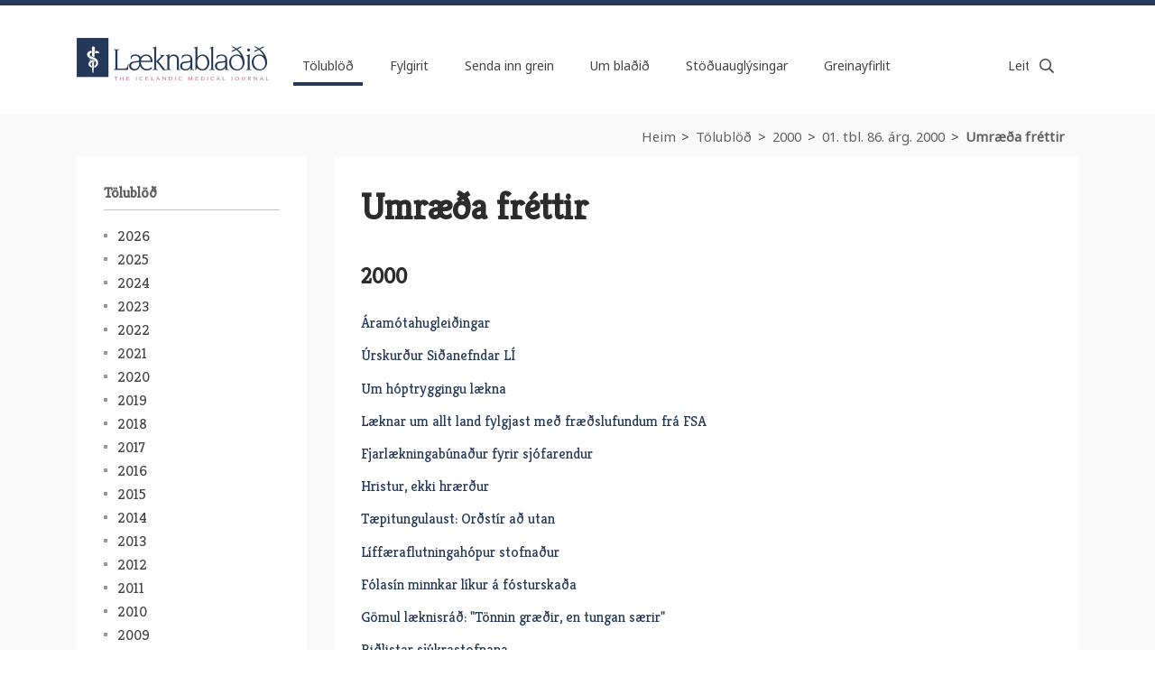

--- FILE ---
content_type: text/html;charset=UTF-8
request_url: https://www.laeknabladid.is/2000/1/umraeda-frettir/
body_size: 4289
content:


<!DOCTYPE html>
<!-- eplica-no-index -->
<html class=" twocol 1" xmlns="http://www.w3.org/1999/xhtml" lang="is">
<head>
  <meta charset="utf-8" />
  <meta name="generator" content="Eplica CMS - www.eplica.is" />
  <meta name="HandheldFriendly" content="true" />
  <meta name="viewport" content="width=device-width, initial-scale=1.0" />
  <meta name="format-detection" content="telephone=no">
  <title>Umræða  fréttir | Læknablaðið</title>

  <meta property="og:site_name" content="Læknablaðið" />
  
  <link rel="shortcut icon" href="/skin/v2/pub/i/fav.png" />
  
  <link rel="canonical" href="https://www.laeknabladid.is/2000/1/umraeda-frettir/" />
  <script>if(self!=top){var ö=document.documentElement;ö.style.display='none !important';try{top.location.replace(location)}catch(e){setTimeout(function(){ö.innerHTML=''},500)}}</script>
  
    <link rel="stylesheet" href="/skin/v2/pub/main.css?v1.29" />

  

<!--  ~~~~~~~~~~~~~~~~~~~~~~~~~~~~~
      Eplica web management system
      Eplica 3 : (4 @ f2affd8)
      Tags [release/4.8.1]
      License Eplica ISP hosted solution
      eplica4.hugsmidjan.is::tomcat-prod4
      ~~~~~~~~~~~~~~~~~~~~~~~~~~~~~
      Hugsmiðjan ehf.
      Tel. +354 550-0900
      info@eplica.is
      www.eplica.is
      ~~~~~~~~~~~~~~~~~~~~~~~~~~~~~  -->

  
  
 
<!-- begin og: tags -->
  <meta property="og:type" content="website" />
  <meta property="og:title" content="Umr&aelig;&eth;a  fr&eacute;ttir" />
<meta name="twitter:card" content="summary_large_image" />
  <meta property="og:image" content="https://www.laeknabladid.is/media/deiling/share/9jp3pig3.png" />
  <meta name="twitter:image" content="https://www.laeknabladid.is/media/deiling/share/9jp3pig3.png" />
<!-- end og: tags -->


    <script>(function(f,u,c,i,t){ u[c]+=' _ '+f;setTimeout(function(r,e,m,v){r=f.split(i);e=0;v=u[c]+i;while(m=r[e++]){v=v.replace(i+m+i,i)}(u[c]+i)!==v&&(u[c]=v)},8000);t=document.createElement('input');if('placeholder' in t){u[c]+=' supports-placeholders';}})('beforejsinit',document.getElementsByTagName('html')[0],'className',' ');</script>
  <script src='https://eplica-cdn.is/req/jqreq.js?v1.29'></script>
  <script>window.Req.joinUrl+='v1.29';</script>

  <script defer data-domain="laeknabladid.is" src=https://plausible.io/js/script.js></script>
</head>
<!-- /eplica-no-index -->
<body>

  
<div class="pghead" id="pghead">
<div class="wrap">

  
<!-- eplica-no-index -->
<div class="brand" role="banner"><a href="/" title="Læknablaðið - forsíða"
    ><img class="logo" src="/skin/v2/pub/i/sitelogo.png" alt="Læknablaðið" /></a></div>
<div class="skiplink"><p><a href='#pgnav' title='Valmynd'>Valmynd</a></p><hr /></div>
<!-- /eplica-no-index -->



  
</div>
</div>


  <div class="pgwrap">
    <div class="pginner">
      
<main class="pgmain">

    
    



<!-- eplica-no-index -->







<div class="articlelist box">

  <h2 class="boxhead">Umræða  fréttir
  </h2>

  <div class="boxbody">

    <ul>
<li>

        <a href="/2000/1/umraeda-frettir/nr/370">
        
          Áramótahugleiðingar
        
        </a>
        
      </li><li>

        <a href="/2000/1/umraeda-frettir/nr/365">
        
          Úrskurður Siðanefndar LÍ
        
        </a>
        
      </li><li>

        <a href="/2000/1/umraeda-frettir/nr/364">
        
          Um hóptryggingu lækna
        
        </a>
        
      </li><li>

        <a href="/2000/1/umraeda-frettir/nr/363">
        
          Læknar um allt land fylgjast með fræðslufundum frá FSA
        
        </a>
        
      </li><li>

        <a href="/2000/1/umraeda-frettir/nr/362">
        
          Fjarlækningabúnaður fyrir sjófarendur
        
        </a>
        
      </li><li>

        <a href="/2000/1/umraeda-frettir/nr/361">
        
          Hristur, ekki hrærður
        
        </a>
        
      </li><li>

        <a href="/2000/1/umraeda-frettir/nr/471">
        
          Tæpitungulaust: Orðstír að utan
        
        </a>
        
      </li><li>

        <a href="/2000/1/umraeda-frettir/nr/360">
        
          Líffæraflutningahópur stofnaður
        
        </a>
        
      </li><li>

        <a href="/2000/1/umraeda-frettir/nr/358">
        
          Fólasín minnkar líkur á fósturskaða
        
        </a>
        
      </li><li>

        <a href="/2000/1/umraeda-frettir/nr/369">
        
          Gömul læknisráð: "Tönnin græðir, en tungan særir"
        
        </a>
        
      </li><li>

        <a href="/2000/1/umraeda-frettir/nr/368">
        
          Biðlistar sjúkrastofnana
        
        </a>
        
      </li><li>

        <a href="/2000/1/umraeda-frettir/nr/367">
        
          Íðorðasafn 118: Lobus og krabbi
        
        </a>
        
      </li><li>

        <a href="/2000/1/umraeda-frettir/nr/366">
        
          Lyfjamál 82: Notkun sveppalyfja í flokki húðlyfja (ATC-D01A og D01B) 1990-1999
        
        </a>
        
      </li></ul>


      
      

      


  </div>
</div>

<hr class="stream" />

<!-- /eplica-no-index -->


    
</main>

			
<nav class="pgextra2" id="pgnav">

    <!-- eplica-no-index -->
        <!-- eplica-no-index -->
            

<div class="breadcrumbs" role="navigation" aria-labelledby="crumbs85796873"><div>
  <strong id="crumbs85796873">Þú ert hér:</strong> <a href="/" class='home'>Heim</a> <i>&gt;</i> <a href="/tolublod/">Tölublöð</a> <i>&gt;</i> <a href="/2000/">2000</a> <i>&gt;</i> <a href="/2000/1/">01. tbl. 86. árg. 2000</a> <i>&gt;</i> <b class="current"><a href="/2000/1/umraeda-frettir/">Umræða  fréttir</a></b>
</div></div>
<hr class="stream" />

              <div class="mnav box"
                 role="navigation"
                 aria-labelledby="menu921819857"
              >
                <h2 class="boxhead" id="menu921819857">www Læknablaðið</h2>
                <div class="boxbody">
                    <ul class="level1"
                      ><li class="1 parent branch"><a href="/tolublod/" class="cat1">Tölublöð</a
                    ></li
                      ><li class="cat2 branch"><a href="/fylgirit/" class="cat2">Fylgirit</a
                    ></li
                      ><li class="cat3 branch"><a href="/fragangur-greina/" class="cat3">Senda inn grein</a
                    ></li
                      ><li class="cat4"><a href="/bladid/" class="cat4">Um blaðið</a
                    ></li
                      ><li class="cat5"><a href="/auglysingar/" class="cat5">Stöðuauglýsingar</a
                    ></li
                      ><li class="cat6 branch"><a href="/greinayfirlit/" class="cat6">Greinayfirlit</a
                    ></li
                 ></ul>
             
                </div>
              </div>
              <hr class="stream" />
        
      <!-- /eplica-no-index -->
  


        
    <!-- /eplica-no-index -->
        

<!-- eplica-no-index -->
<div class="qsearch" role="search">
  <h2 class="boxhead">Leita á vefnum</h2>
  <form class="boxbody" action="/leit" >
    
    <span class="fi_txt req"><label for="qstr">Leitarorð...</label><input id="qstr" name="q" value="" /></span>
    <span class="fi_btn">
    
      <input class="submit" type="submit" value="Leita" />
    
    </span>
  
  </form>
</div>
<hr class="stream" />
<!-- /eplica-no-index -->





        
    
    <!-- eplica-no-index -->
      <!-- /eplica-no-index -->
  


        <!-- eplica-no-index -->
              <div class="archives sbox"
                 role="navigation"
                 aria-labelledby="menu708439416"
              >
                <h2 class="boxhead" id="menu708439416">Tölublöð</h2>
                <div class="boxbody">
                    <ul class="level1"
                      ><li class="cat1 branch"><a href="/tolublod/2026/" class="cat1">2026</a
                    ></li
                      ><li class="cat2 branch"><a href="/tolublod/2025/" class="cat2">2025</a
                    ></li
                      ><li class="cat3 branch"><a href="/tolublod/2024/" class="cat3">2024</a
                    ></li
                      ><li class="cat4 branch"><a href="/tolublod/2023/" class="cat4">2023</a
                    ></li
                      ><li class="cat5 branch"><a href="/tolublod/2022/" class="cat5">2022</a
                    ></li
                      ><li class="cat6 branch"><a href="/tolublod/2021/" class="cat6">2021</a
                    ></li
                      ><li class="cat7 branch"><a href="/tolublod/2020/" class="cat7">2020</a
                    ></li
                      ><li class="cat8 branch"><a href="/tolublod/2019/" class="cat8">2019</a
                    ></li
                      ><li class="cat9 branch"><a href="/tolublod/2018/" class="cat9">2018</a
                    ></li
                      ><li class="cat10 branch"><a href="/tolublod/2017/" class="cat10">2017</a
                    ></li
                      ><li class="cat11 branch"><a href="/tolublod/2016/" class="cat11">2016</a
                    ></li
                      ><li class="cat12 branch"><a href="/tolublod/2015/" class="cat12">2015</a
                    ></li
                      ><li class="cat13 branch"><a href="/tolublod/2014/" class="cat13">2014</a
                    ></li
                      ><li class="cat14 branch"><a href="/tolublod/2013/" class="cat14">2013</a
                    ></li
                      ><li class="cat15 branch"><a href="/tolublod/2012/" class="cat15">2012</a
                    ></li
                      ><li class="cat16 branch"><a href="/tolublod/2011/" class="cat16">2011</a
                    ></li
                      ><li class="cat17 branch"><a href="/tolublod/2010/" class="cat17">2010</a
                    ></li
                      ><li class="cat18 branch"><a href="/tolublod/2009/" class="cat18">2009</a
                    ></li
                      ><li class="cat19 branch"><a href="/tolublod/2008/" class="cat19">2008</a
                    ></li
                      ><li class="cat20 branch"><a href="/tolublod/2007/" class="cat20">2007</a
                    ></li
                      ><li class="cat21 branch"><a href="/2006/" class="cat21">2006</a
                    ></li
                      ><li class="cat22 branch"><a href="/tolublod/2005/" class="cat22">2005</a
                    ></li
                      ><li class="cat23 branch"><a href="/2004/" class="cat23">2004</a
                    ></li
                      ><li class="cat24 branch"><a href="/2003/" class="cat24">2003</a
                    ></li
                      ><li class="1 branch"><a href="/2002/" class="cat25">2002</a
                    ></li
                      ><li class="cat26 branch"><a href="/2001/" class="cat26">2001</a
                    ></li
                      ><li class="cat27 parent branch"><a href="/2000/" class="cat27">2000</a
                    
                      ><ul class="level2"
                        ><li><a href="/media/efnisyfirlit/2000.pdf">Efnisyfirlit 2000</a
                    ></li
                        ><li class="branch"><a href="/2000/12/">12. tbl. 86 árg. 2000</a
                    ></li
                        ><li class="branch"><a href="/2000/11/">11. tbl. 86. árg. 2000</a
                    ></li
                        ><li class="branch"><a href="/2000/10/">10. tbl. 86. árg. 2000</a
                    ></li
                        ><li class="branch"><a href="/2000/9/">09. tbl. 86.árg. 2000</a
                    ></li
                        ><li class="branch"><a href="/2000/7/">07/08.  tbl. 86.árg. 2000</a
                    ></li
                        ><li class="branch"><a href="/2000/6/">06. tbl. 86. árg. 2000</a
                    ></li
                        ><li class="branch"><a href="/2000/5/">05. tbl. 86. árg. 2000</a
                    ></li
                        ><li class="branch"><a href="/2000/4/">04. tbl. 86. árg. 2000</a
                    ></li
                        ><li class="branch"><a href="/2000/3/">03. tbl. 86. árg. 2000</a
                    ></li
                        ><li class="branch"><a href="/2000/2/">02. tbl. 86. árg. 2000</a
                    ></li
                        ><li class="parent last branch"><a href="/2000/1/">01. tbl. 86. árg. 2000</a
                    ></li
                     ></ul></li
                 ></ul>
             
                </div>
              </div>
              <hr class="stream" />
        
      <!-- /eplica-no-index -->
  


        
    
        



<!-- eplica-no-index -->







<div class="articlelist eventlist sbox">

  <h2 class="boxhead">Auglýsingar
  </h2>

  <div class="boxbody">

    <div class="item itm1 firstitem" data-aid="9152">

      <h3>

          <a class="atitle" href="/auglysingar/yfirlaeknir-heilsugaeslu-hve-i-grundafirdi-og-olafsvik">Yfirlæknir heilsugæslu HVE í Grundafirði og Ólafsvík</a>

      </h3>
      

      <div class="summary">

         
             
         
         
      </div>

      
    </div>

    <div class="item itm2" data-aid="9018">

      <h3>

          <a class="atitle" href="/auglysingar/laeknar-i-sol">Læknar í SÓL</a>

      </h3>
      

      <div class="summary">

         
             
         
         
      </div>

      
    </div>

    <div class="item itm3" data-aid="8864">

      <h3>

          <a class="atitle" href="/auglysingar/svaefingalaeknir-oskast">Svæfingalæknir óskast</a>

      </h3>
      

      <div class="summary">

         
             
         
         
      </div>

      
    </div>

    <div class="item itm4" data-aid="8863">

      <h3>

          <a class="atitle" href="/media/2024-12/LR-Auglysing-Laeknablad-0011.pdf">Læknastofur og skurðstofur til leigu</a>

      </h3>
      

      <div class="summary">

         
             
         
         
      </div>

      
    </div>

      


      <p class="moreolder"><a href="/auglysingar">Sjá allar</a></p>
      

      


  </div>
</div>

<hr class="stream" />

<!-- /eplica-no-index -->


        
    
        



<!-- eplica-no-index -->







<div class="articlelist sbox">

  <h2 class="boxhead">Lögfræðipistlar
  </h2>

  <div class="boxbody">

    <ul>
<li>

        <a href="/tolublod/2025/12/logfraedi-57.-pistill.-ferliverk-og-sak.-dogg-palsdottir">
        
          Lögfræði 57. pistill. Ferliverk og SAk. Dögg Pálsdóttir
        
        </a>
        
      </li><li>

        <a href="/tolublod/2025/0708/lofraedi-56.-pistill.-lifeyrissjodsmal-laekna.-dogg-palsdottir">
        
          Löfræði 56. pistill. Lífeyrissjóðsmál lækna. Dögg Pálsdóttir
        
        </a>
        
      </li></ul>


      <p class="moreolder"><a href="/lausar-stodur">Sjá fleiri stöður</a></p>
      

      


  </div>
</div>

<hr class="stream" />

<!-- /eplica-no-index -->


        
    
    
    
</nav>

    </div>
  </div>
  <div class="pgfoot">
  <div class="wrap">
    <div class="footer" role="contentinfo">
        <h2 class="boxhead">Læknablaðið<i>Hlíðasmára 8, 201 Kópavogi</i></h2>
        <div class="boxbody">
          <p>
            <a href="tel:+3545644104" class="tel">564 4104</a><br />
            <a href="mailto:ritstjorn@lis.is" class="netfang">ritstjorn@lis.is</a>
          </p>

          <p>
           
            <a href="/veftre">Veftré</a> | <a href="/hafa-samband">Hafðu samband</a><br />
            <a href="/samstarfsadilar">Samstarfsaðilar</a>
          </p>
        </div>
        <div class="personuvernd">Vefsíða Læknablaðsins safnar ekki neinum persónugreinanlegum gögnum um notendur og notkunarmælingar (Plausible.io) nýta ekki vafrakökur.</div>
      </div>
      <hr class="stream" /><div class="lnav">
<div class="boxbody">
<ul>
<li>
<a href="http://www.lis.is">Læknafélag Íslands</a>
</li>
</ul>
</div>
</div>
<hr class="stream"/>
    
	<!-- eplica-no-index -->
    <div class="byggiraeplica" lang="is"><span class="stream">Þetta vefsvæði  </span><a href="http://www.eplica.is/" title="Þetta vefsvæði byggir á Eplica" target="_blank">byggir á Eplica</a></div>
    <!-- /eplica-no-index -->

  </div>
  </div>


  
  

  <script src='/skin/v2/pub/main.js?v1.29'></script>
  
  
        
<!-- Google Analytics -->
<script>
  (function(g,a){g['GoogleAnalyticsObject']=a;g[a]=g[a]||function(){(g[a].q=g[a].q||[]).push(arguments)};g[a].l=1*new Date()})(window,'ga');
  ga('create', 'UA-3694062-1', 'auto');
  ga('set', 'anonymizeIp', true);
  ga('send', 'pageview');

  if ( !window.gaHXM ) {
      window.gaHXM = {
          loadScript: 
              function (opts) {
                  var script = document.createElement('script');
                  script.async = 1;
                  script.src = '//www.google-analytics.com/analytics'+(opts==='debug'?'_debug':'')+'.js';
                  var refNode = document.getElementsByTagName('script')[0];
                  refNode.parentNode.insertBefore( script, refNode );
                  window.gaHXM.loadScript = function () {};
              },
      };
  }

 
  gaHXM.loadScript();
 

</script>
<!-- End Google Analytics -->

        
    

</body>
</html>


--- FILE ---
content_type: text/plain
request_url: https://www.google-analytics.com/j/collect?v=1&_v=j102&aip=1&a=694136142&t=pageview&_s=1&dl=https%3A%2F%2Fwww.laeknabladid.is%2F2000%2F1%2Fumraeda-frettir%2F&ul=en-us%40posix&dt=Umr%C3%A6%C3%B0a%20fr%C3%A9ttir%20%7C%20L%C3%A6knabla%C3%B0i%C3%B0&sr=1280x720&vp=1280x720&_u=YEBAAEABAAAAACAAI~&jid=844651273&gjid=1773897445&cid=433320415.1769047205&tid=UA-3694062-1&_gid=397332242.1769047205&_r=1&_slc=1&z=94846374
body_size: -451
content:
2,cG-9J4JGK4S8R